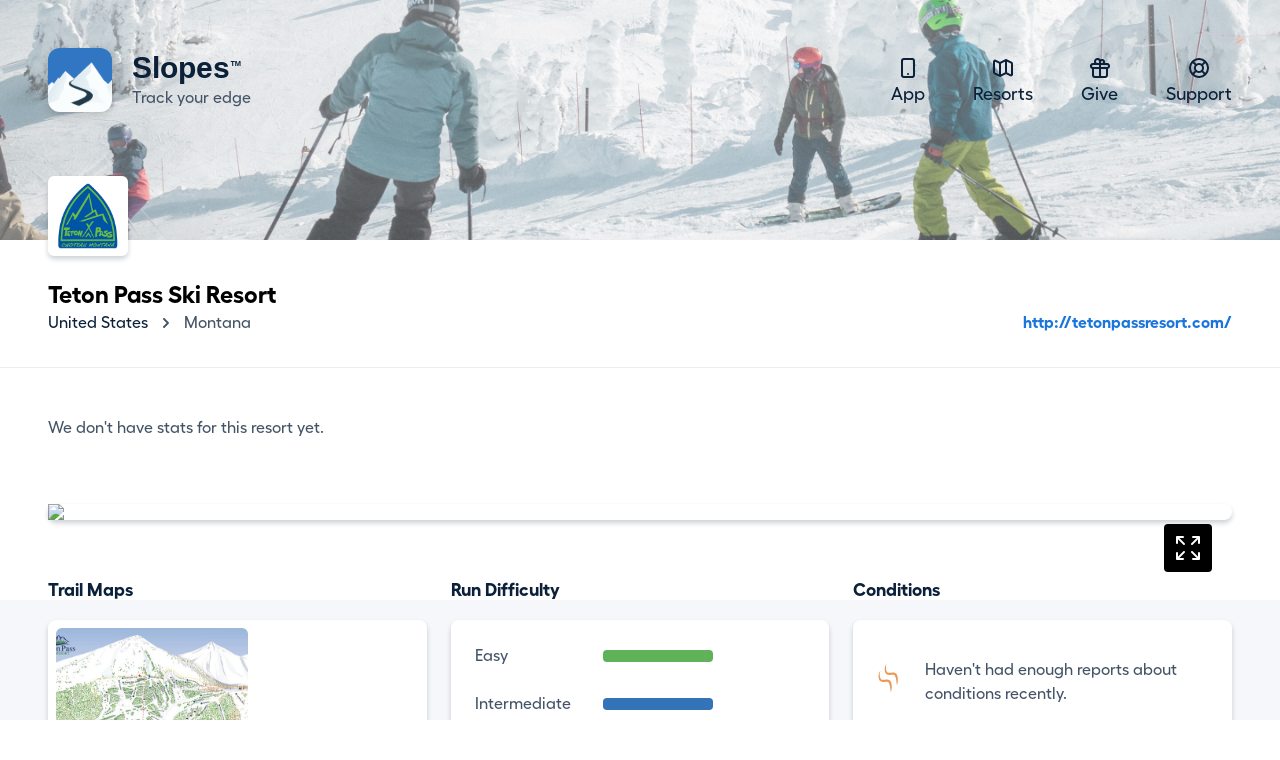

--- FILE ---
content_type: text/html; charset=UTF-8
request_url: https://getslopes.com/resorts/teton_pass_ski_resort
body_size: 5927
content:
<!DOCTYPE html>
<html lang="en">
<head>
    <meta charset="UTF-8">
    <meta name="viewport" content="width=device-width, initial-scale=1.0">
    <title>Teton Pass Ski Resort</title>

    <meta name="description" content="With Slopes skiers and snowboarders can track and record their days hitting the trails. Show off your vertical, distance, speed, and more.">
    <meta name="keywords" content="snowboard,ski resort,ski area,skiing,ski trip,travel,skiing holiday,trail map,map,ski map,Teton Pass Ski Resort,teton pass ski resort,United States,United States ski,Montana,Montana ski">
    <meta name="author" content="Breakpoint Studio" />

    <meta property="og:title" content="Teton Pass Ski Resort">
    <meta property="og:description" content="With Slopes skiers and snowboarders can track and record their days hitting the trails. Show off your vertical, distance, speed, and more.">

    <meta name="twitter:card" content="app">
    <meta name="twitter:site" content="@slopesapp">
    <meta name="twitter:app:name:iphone" content="Slopes Ski & Snowboard">
    <meta name="twitter:app:id:googleplay" content="com.consumedbycode.slopes">
    <meta name="twitter:app:id:iphone" content="643351983">
    <meta name="twitter:app:url:iphone" content="https://">
    <meta name="twitter:description" content="With Slopes skiers and snowboarders can track and record their days hitting the trails, get trail maps, check conditions, and more.">

    <meta property="al:ios:app_name" content="Slopes: Ski & Snowboard">
    <meta property="al:ios:app_store_id" content="643351983">
    <meta property="al:ios:url" content="https://">
    <meta property="al:android:package" content="com.consumedbycode.slopes">

    <link rel="preload" href="https://getslopes.com/fonts/Fellix-Medium.otf" as="font" crossorigin>
    <link rel="preload" href="https://getslopes.com/fonts/Fellix-Bold.otf" as="font" crossorigin>
    <link rel="stylesheet" href="/css/app.css?id=2ad64f4bcb4fa350945f3cab4d526416">
    <script defer src="/js/app.js?id=ffd22f54119e6a98fece3afaba0d292f"></script>

    <meta name="apple-itunes-app" content="app-id=643351983, affiliate-data=at=10l6oN&ct=homepage"/>
    <meta name="google-site-verification" content="5s5A1bIggFZRKFb7NoeW3Za9Z_jFCIotpH5pw5ZOLh8" />

    <link rel="canonical" href="https://getslopes.com/resorts/teton_pass_ski_resort" />

    <meta name="theme-color" content="#D8F1FF" />

    <link rel="icon" href="https://getslopes.com/favicon.ico" type="image/ico" />
    <link rel="shortcut icon" href="https://getslopes.com/images/favicon.png" />
    <link rel="icon" href="https://getslopes.com/images/favicon-16x16.png" type="image/png" sizes="16x16">
    <link rel="icon" href="https://getslopes.com/images/favicon-32x32.png" type="image/png" sizes="32x32">
    <link rel="icon" href="https://getslopes.com/images/favicon-192x192.png" type="image/png" sizes="192x192">
    <link rel="icon" href="https://getslopes.com/images/favicon-512x512.png" type="image/png" sizes="512x512">
    <link rel="icon" href="https://getslopes.com/images/logo.svg" type="image/svg+xml">
    <link rel="apple-touch-icon" href="https://getslopes.com/images/apple-touch-icon.png" />

    

  <script src="https://cdn.usefathom.com/script.js" data-site="WYBFAGRZ" defer></script>

    <meta itemprop="imageObject" content="https://dnyjvzj5aqor7.cloudfront.net/logos/a06e4421-1263-11e3-bacc-c42c031157e6/wR08RdfctyqPoaRISJPGBbsIipYNLnuVgTu061QN.png">
        
        <meta property="og:type" content="place">
        <meta property="og:image" content="https://dnyjvzj5aqor7.cloudfront.net/logos/a06e4421-1263-11e3-bacc-c42c031157e6/wR08RdfctyqPoaRISJPGBbsIipYNLnuVgTu061QN.png">
        <meta property="place:location:latitude" content="47.930699">
        <meta property="place:location:longitude" content="-112.811585">
        <meta name="geo.position" content="47.930699; -112.811585">
        <meta name="geo.placename" content="Teton Pass Ski Resort">

        <!-- <meta name="apple-itunes-app" content="app-id=643351983, app-clip-bundle-id=com.consumedbycode.slopes.Clip, app-argument=https://my.getslopes.com/resorts/teton_pass_ski_resort"> -->
</head>
<body class="min-h-screen font-sans text-gray-900 font-medium antialiased bg-white">
    <div
        class="pb-20 bg-cover bg-left bg-no-repeat"
        style="background-image: linear-gradient(to bottom, rgba(255, 255, 255, .4) 19.75%, rgba(255, 255, 255, .3) 100%), url('/images/resorts/hero-2022.jpg')"
    >
        <div class="relative w-full">
    <header x-data="{ navIsOpen: false }" class="relative max-w-7xl mx-auto w-full flex items-center justify-between px-4 py-5 md:py-12 lg:px-12">
        <div class="w-full flex items-center justify-between">
            <a href="/" class="inline-flex items-center space-x-5">
                <img src="/images/icon@2x.png" alt="Logo" class="w-10 h-10 rounded-xl shadow-sm md:w-16 md:h-16">
                <span class="inline-flex flex-col">
                    <span class="font-bold text-lg leading-6 md:text-3xl title-font">Slopes <span class="text-xs relative -top-2 -left-2">&#8482;</span></span>
                    <span class="text-gray-700 text-sm leading-4 md:text-base">Track your edge</span>
                </span>
            </a>
            <button class="p-3 rounded-md transition md:hidden focus:outline-none focus:bg-gray-300 focus:bg-opacity-20" @click="navIsOpen = ! navIsOpen">
                <svg class="w-4" viewBox="0 0 16 14" fill="none">
                    <path fill-rule="evenodd" clip-rule="evenodd" d="M0 1C0 0.447715 0.447715 0 1 0H15C15.5523 0 16 0.447715 16 1C16 1.55228 15.5523 2 15 2H1C0.447715 2 0 1.55228 0 1ZM0 7C0 6.44772 0.447715 6 1 6H15C15.5523 6 16 6.44772 16 7C16 7.55228 15.5523 8 15 8H1C0.447715 8 0 7.55228 0 7ZM1 12C0.447715 12 0 12.4477 0 13C0 13.5523 0.447715 14 1 14H15C15.5523 14 16 13.5523 16 13C16 12.4477 15.5523 12 15 12H1Z" fill="#0B2039" />
                </svg>
            </button>
        </div>
        <!-- Mobile Nav -->
        <nav x-show="navIsOpen" x-cloak class="z-20 absolute top-16 right-4 w-48 bg-white rounded-lg shadow-sm md:hidden">
            <div class="p-6">
                <h2 class="font-bold text-lg">Navigation</h2>
                <div class="mt-3 flex flex-col space-y-2">
                    <a href="/" class="text-lg text-gray-700">
                        <svg xmlns="http://www.w3.org/2000/svg" class="h-6 w-6 inline-block mr-2" fill="none" viewBox="0 0 24 24" stroke="currentColor">
                            <path stroke-linecap="round" stroke-linejoin="round" stroke-width="2" d="M12 18h.01M8 21h8a2 2 0 002-2V5a2 2 0 00-2-2H8a2 2 0 00-2 2v14a2 2 0 002 2z" />
                        </svg>
                        App
                    </a>
                    <a href="/resorts" class="text-lg text-gray-700">
                        <svg xmlns="http://www.w3.org/2000/svg" class="h-6 w-6 inline-block mr-2" fill="none" viewBox="0 0 24 24" stroke="currentColor">
                            <path stroke-linecap="round" stroke-linejoin="round" stroke-width="2" d="M9 20l-5.447-2.724A1 1 0 013 16.382V5.618a1 1 0 011.447-.894L9 7m0 13l6-3m-6 3V7m6 10l4.553 2.276A1 1 0 0021 18.382V7.618a1 1 0 00-.553-.894L15 4m0 13V4m0 0L9 7" />
                        </svg>
                        Resorts
                    </a>
                    <a href="https://my.getslopes.com/give" class="text-lg text-gray-700">
                        <svg xmlns="http://www.w3.org/2000/svg" class="h-6 w-6 inline-block mr-2" fill="none" viewBox="0 0 24 24" stroke="currentColor">
                            <path stroke-linecap="round" stroke-linejoin="round" stroke-width="2" d="M12 8v13m0-13V6a2 2 0 112 2h-2zm0 0V5.5A2.5 2.5 0 109.5 8H12zm-7 4h14M5 12a2 2 0 110-4h14a2 2 0 110 4M5 12v7a2 2 0 002 2h10a2 2 0 002-2v-7" />
                        </svg>
                        Give
                    </a>
                    <a href="https://slopes.helpscoutdocs.com/" target="_blank" rel="nofollowe" class="text-lg text-gray-700">
                        <svg xmlns="http://www.w3.org/2000/svg" class="h-6 w-6 inline-block mr-2" fill="none" viewBox="0 0 24 24" stroke="currentColor">
                            <path stroke-linecap="round" stroke-linejoin="round" stroke-width="2" d="M18.364 5.636l-3.536 3.536m0 5.656l3.536 3.536M9.172 9.172L5.636 5.636m3.536 9.192l-3.536 3.536M21 12a9 9 0 11-18 0 9 9 0 0118 0zm-5 0a4 4 0 11-8 0 4 4 0 018 0z" />
                        </svg>
                        Support
                    </a>
                </div>
            </div>
            <div class="flex items-center justify-between p-6 border-t border-gray-300 border-opacity-50">
                <a href="https://twitter.com/slopesapp">
                    <img class="w-5 h-5" src="/images/twitter.svg" alt="Twitter" width="20" height="20" />
                </a>
                <a href="https://www.instagram.com/slopesapp/">
                    <img class="w-5 h-5" src="/images/instagram.svg" alt="Instagram" width="20" height="20" />
                </a>
                <a href="https://www.facebook.com/slopesapp">
                    <img class="w-5 h-5" src="/images/facebook.svg" alt="Facebook" width="20" height="20" />
                </a>
            </div>
        </nav>
        <!-- Desktop Nav -->
        <nav class="hidden md:flex md:items-center md:space-x-12 text-center">
            <a href="/" class="text-lg transition-colors hover:text-gray-700">
                <svg xmlns="http://www.w3.org/2000/svg" class="h-6 w-6 inline-block" fill="none" viewBox="0 0 24 24" stroke="currentColor">
                    <path stroke-linecap="round" stroke-linejoin="round" stroke-width="2" d="M12 18h.01M8 21h8a2 2 0 002-2V5a2 2 0 00-2-2H8a2 2 0 00-2 2v14a2 2 0 002 2z" />
                </svg>
                App
            </a>
            <a href="/resorts" class="text-lg transition-colors hover:text-gray-700">
                <svg xmlns="http://www.w3.org/2000/svg" class="h-6 w-6 inline-block" fill="none" viewBox="0 0 24 24" stroke="currentColor">
                    <path stroke-linecap="round" stroke-linejoin="round" stroke-width="2" d="M9 20l-5.447-2.724A1 1 0 013 16.382V5.618a1 1 0 011.447-.894L9 7m0 13l6-3m-6 3V7m6 10l4.553 2.276A1 1 0 0021 18.382V7.618a1 1 0 00-.553-.894L15 4m0 13V4m0 0L9 7" />
                </svg>
                Resorts
            </a>
            <a href="https://my.getslopes.com/give" class="text-lg transition-colors hover:text-gray-700">
                <svg xmlns="http://www.w3.org/2000/svg" class="h-6 w-6 inline-block" fill="none" viewBox="0 0 24 24" stroke="currentColor">
                    <path stroke-linecap="round" stroke-linejoin="round" stroke-width="2" d="M12 8v13m0-13V6a2 2 0 112 2h-2zm0 0V5.5A2.5 2.5 0 109.5 8H12zm-7 4h14M5 12a2 2 0 110-4h14a2 2 0 110 4M5 12v7a2 2 0 002 2h10a2 2 0 002-2v-7" />
                </svg>
                Give
            </a>
            <a href="https://slopes.helpscoutdocs.com/" target="_blank" rel="nofollowe" class="text-lg transition-colors hover:text-gray-700">
                <svg xmlns="http://www.w3.org/2000/svg" class="h-6 w-6 inline-block" fill="none" viewBox="0 0 24 24" stroke="currentColor">
                    <path stroke-linecap="round" stroke-linejoin="round" stroke-width="2" d="M18.364 5.636l-3.536 3.536m0 5.656l3.536 3.536M9.172 9.172L5.636 5.636m3.536 9.192l-3.536 3.536M21 12a9 9 0 11-18 0 9 9 0 0118 0zm-5 0a4 4 0 11-8 0 4 4 0 018 0z" />
                </svg>
                Support
            </a>
        </nav>
    </header>
</div>
    </div>
    <div class="-mt-16 max-w-7xl mx-auto px-4 lg:px-12">
        <span class="inline-block mr-6 flex-none bg-white rounded-md shadow overflow-hidden">
            <img class="w-auto h-20" src="https://dnyjvzj5aqor7.cloudfront.net/logos/a06e4421-1263-11e3-bacc-c42c031157e6/wR08RdfctyqPoaRISJPGBbsIipYNLnuVgTu061QN.png" />
        </span>
        <div>
            <h1 class="mt-4 text-2xl font-bold text-black">
                Teton Pass Ski Resort
            </h1>
            <div class="space-y-4 sm:space-y-0 sm:space-x-4 sm:flex sm:items-end sm:justify-between">
                <nav class="flex items-center">
                    <a
                        href="/resorts/explore/united-states"
                        class="text-gray-900 hover:text-gray-700 transition"
                    >
                        United States
                    </a>
                    <svg class="flex-shrink-0 mx-2 h-5 w-5 text-gray-700" xmlns="http://www.w3.org/2000/svg" viewBox="0 0 20 20" fill="currentColor">
                        <path fill-rule="evenodd" d="M7.293 14.707a1 1 0 010-1.414L10.586 10 7.293 6.707a1 1 0 011.414-1.414l4 4a1 1 0 010 1.414l-4 4a1 1 0 01-1.414 0z" clip-rule="evenodd" />
                    </svg>
                    <a
                        href="/resorts/explore/united-states/montana"
                        class="text-gray-700 hover:text-gray-600 transition"
                    >
                        Montana
                    </a>
                </nav>
                                    <a href="http://tetonpassresort.com/" class="inline-block font-bold text-blue-600 hover:text-blue-700">
                        http://tetonpassresort.com/
                    </a>
                            </div>
        </div>
    </div>

    <main class="mt-8">
        <div class="pb-24 border-t border-gray-700 border-opacity-10">
            <div class="max-w-7xl mx-auto lg:px-12">
                                    <p class="px-4 py-12 text-gray-700 lg:px-0">We don't have stats for this resort yet.</p>
                            </div>
        </div>
        <div class="-mt-24 relative">
            <div class="absolute inset-0 flex flex-col pt-24">
                <div class="flex-1 bg-gray-100"></div>
            </div>
            <div class="relative max-w-7xl mx-auto pb-12 px-4 lg:px-12 lg:pb-32">
                <div class="mt-4 flex-1 bg-white rounded-lg shadow mb-4">
                    <a class="block relative" href="/resorts/teton_pass_ski_resort/explore/">
                        <svg xmlns="http://www.w3.org/2000/svg" fill="none" viewBox="0 0 24 24" stroke-width="1.5" stroke="currentColor" class="w-12 h-12 bg-black p-2 inline-block rounded text-white" style="position: absolute; top: 20px; right: 20px;">
                            <path stroke-linecap="round" stroke-linejoin="round" d="M3.75 3.75v4.5m0-4.5h4.5m-4.5 0L9 9M3.75 20.25v-4.5m0 4.5h4.5m-4.5 0L9 15M20.25 3.75h-4.5m4.5 0v4.5m0-4.5L15 9m5.25 11.25h-4.5m4.5 0v-4.5m0 4.5L15 15" />
                        </svg>

                        <img class="w-full" style="aspect-ratio: 5 / 3;" src="https://my.getslopes.com/api/v2/resorts/images/a06e4421-1263-11e3-bacc-c42c031157e6/map.png?size=2&amp;style=light&amp;generation=W6VJ" />

                        
                    </a>
                </div>
                <div class="mt-14 grid grid-cols-3 gap-x-6 gap-y-10 md:grid-cols-6 lg:grid-cols-9">
                    <div class="col-span-3 flex flex-col">
                        <h2 class="text-lg font-bold">Trail Maps</h2>
                        <div class="mt-4 flex-1 bg-white rounded-lg shadow px-2 py-2">
                                                            <div class="overflow-x-auto flex flex-no-wrap space-x-2 h-full">
                                                                            <a
                                            href="/resorts/teton_pass_ski_resort/maps/1"
                                            class="relative h-full w-48 flex-shrink-0 inline-flex rounded-md overflow-hidden"
                                        >
                                            <img class="inset-0 w-full h-full object-cover" src="https://dnyjvzj5aqor7.cloudfront.net/maps/a06e4421-1263-11e3-bacc-c42c031157e6/GOrWaH9BpL5Irx2pJKpfAXUyg3vkcDqbWOYJVsCA.jpeg" />
                                        </a>
                                                                    </div>
                                                    </div>
                    </div>
                    <div class="col-span-3 flex flex-col">
                        <h2 class="text-lg font-bold">Run Difficulty</h2>
                        <div class="mt-4 flex-1 flex items-center bg-white rounded-lg shadow p-6">
                            <div class="w-full">
                                <dl class="space-y-6">
                                                                                                                <div class="flex items-center">
                                            <dt class="w-24 text-gray-700">Easy</dt>
                                            <dd style="width: 33.33%; background-color: #5FB257;" class="ml-8 h-3 rounded">
                                                <span class="sr-only"></span>
                                            </dd>
                                        </div>
                                                                                                                <div class="flex items-center">
                                            <dt class="w-24 text-gray-700">Intermediate</dt>
                                            <dd style="width: 33.33%; background-color: #3473B7;" class="ml-8 h-3 rounded">
                                                <span class="sr-only"></span>
                                            </dd>
                                        </div>
                                                                                                                <div class="flex items-center">
                                            <dt class="w-24 text-gray-700">Expert</dt>
                                            <dd style="width: 33.33%; background-color: #000000;" class="ml-8 h-3 rounded">
                                                <span class="sr-only"></span>
                                            </dd>
                                        </div>
                                                                                                        </dl>
                            </div>
                        </div>
                    </div>
                                            <div class="col-span-3 flex flex-col">
                            <h2 class="text-lg font-bold">Conditions</h2>
                            <div class="mt-4 flex-1 flex flex-col bg-white rounded-lg shadow">
                                <div class="flex-1 flex items-center space-x-4 p-6">
                                                                            <img class="-ml-2 -mt-2 w-14" src="/images/conditions/icy.svg" alt="icy" />
                                                                        <p class="text-gray-700">Haven&#039;t had enough reports about conditions recently.</p>
                                </div>
                                <div class="w-full flex justify-between px-6 py-3 border-t border-gray-300 border-opacity-50">
                                    <span class="text-sm">Powered by Slopes</span>
                                    <span class="text-sm text-gray-600">Last updated 11 hours ago</span>
                                </div>
                            </div>
                        </div>
                                                                <div class="col-span-3 flex flex-col md:col-span-6 lg:col-span-9">
                            <h2 class="text-lg font-bold">Daily Averages</h2>
                            <div class="mt-4 flex-1 bg-white rounded-lg shadow overflow-hidden">
                                <div class="grid grid-cols-2 gap-px bg-gray-700 bg-opacity-10 md:grid-cols-3 xl:grid-cols-6">
                                                                            <div class="py-6 px-3 text-gray-700 text-center bg-white lg:py-14">
                                            <strong class="block text-2xl font-bold text-gray-900 lg:text-3xl">7,899 ft</strong>
                                            <div class="lg:mt-2">Vertical</div>
                                        </div>
                                                                                                                <div class="py-6 px-3 text-gray-700 text-center bg-white lg:py-14">
                                            <strong class="block text-2xl font-bold text-gray-900 lg:text-3xl">7.9 mi</strong>
                                            <div class="lg:mt-2">Distance</div>
                                        </div>
                                                                                                                <div class="py-6 px-3 text-gray-700 text-center bg-white lg:py-14">
                                            <strong class="block text-2xl font-bold text-gray-900 lg:text-3xl">0h</span> 56m</strong>
                                            <div class="lg:mt-2">Time on Runs</div>
                                        </div>
                                                                                                                <div class="py-6 px-3 text-gray-700 text-center bg-white lg:py-14">
                                            <strong class="block text-2xl font-bold text-gray-900 lg:text-3xl">1h</span> 5m</strong>
                                            <div class="lg:mt-2">Time on Lifts</div>
                                        </div>
                                                                                                                <div class="py-6 px-3 text-gray-700 text-center bg-white lg:py-14">
                                            <strong class="block text-2xl font-bold text-gray-900 lg:text-3xl">18.1 mph</strong>
                                            <div class="lg:mt-2">Average Speed</div>
                                        </div>
                                                                                                                <div class="py-6 px-3 text-gray-700 text-center bg-white lg:py-14">
                                            <strong class="block text-2xl font-bold text-gray-900 lg:text-3xl">9 runs</strong>
                                            <div class="lg:mt-2">Recorded</div>
                                        </div>
                                                                                                        </div>
                            </div>
                        </div>
                                                        </div>
            </div>
        </div>

        <div class="pt-16 bg-white lg:pt-8">
            <section class="relative max-w-7xl mx-auto lg:px-12 lg:mt-24">
    <div class="py-10 px-4 md:py-20 lg:py-32 lg:rounded-xl" style="background-image: linear-gradient(to bottom, rgba(27, 118, 220, 1) 61.65%, rgba(27, 118, 220, 0.12)">
        <div class="max-w-2xl mx-auto lg:text-center">
            <h2 class="text-white font-bold text-3xl tracking-tight md:text-4xl lg:text-5xl">
                Join the <span class="relative"><span class="absolute inset-0 -my-0.5 -mx-1 bg-blue-700 transform -skew-y-2"></span><span class="relative">millions</span></span> of skiers that have downloaded Slopes.
            </h2>
            <p class="mt-2 text-white text-lg lg:mt-4 lg:text-xl">Whether you're learning to ski at a local resort, or an expert deep in the backcountry grabbing untracked pow, Slopes will be your most-trusted ski companion.</p><p class="mt-2 text-white text-lg lg:mt-4 lg:text-xl">Available on Android, iOS, and Apple Watch.</p>
            <div class="mt-6 flex space-x-2 lg:mt-12 lg:space-x-4 lg:justify-center">
                <a href="https://itunes.apple.com/us/app/slopes/id643351983?ls=1&mt=8&at=10l6oN&ct=homepage" target="_blank" rel="nofollower" class="shadow rounded-xl overflow-hidden transition-opacity hover:opacity-80 bg-black" onclick="window.fathom.trackGoal('OHUAA0BF', 0);">
    <img class="h-12" src="/images/download-apple.svg" alt="Download on the Apple app store" width="142" height="48">
</a>
                <a href="https://play.google.com/store/apps/details?id=com.consumedbycode.slopes" target="_blank" rel="nofollower" class="shadow rounded-xl overflow-hidden transition-opacity hover:opacity-80 bg-black" onclick="window.fathom.trackGoal('TN71XHWH', 0);">
    <img class="h-12" src="/images/download-google.svg" alt="Download on the Google Play store" width="167" height="48">
</a>
            </div>
        </div>
    </div>
</section>
            <footer class="max-w-7xl w-full mx-auto lg:px-12">
    <div class="max-w-4xl mx-auto pt-20 pb-12 lg:grid lg:grid-cols-3 lg:items-start lg:py-32">
        <div class="flex justify-center">
            <a href="/" class="inline-flex items-center space-x-5 lg:flex-col lg:text-center lg:space-x-0 lg:space-y-4">
                <img src="/images/icon@2x.png" alt="Logo" class="w-10 h-10 rounded-xl shadow-sm md:w-16 md:h-16 lg:w-10 lg:h-10">
                <span class="inline-flex flex-col">
                    <span class="font-bold text-lg leading-6 md:text-3xl lg:text-xl title-font">Slopes</span>
                    <span class="text-gray-700 text-sm leading-4 md:text-base lg:text-sm">Track your edge</span>
                </span>
            </a>
        </div>
        <nav class="mt-14 grid grid-cols-3 px-4 lg:col-span-2 lg:grid-cols-3 lg:mt-0 lg:px-0">
            <div class="flex justify-center">
                <div>
                    <div class="space-y-2 flex flex-col items-start">
                        <a class="text-lg text-gray-700 transition-colors hover:text-gray-900" href="/premium">Slopes Premium</a>
                        <a class="text-lg text-gray-700 transition-colors hover:text-gray-900" href="/">Mobile App</a>
                        <a class="text-lg text-gray-700 transition-colors hover:text-gray-900" href="/resorts">Resorts</a>
                        <a class="text-lg text-gray-700 transition-colors hover:text-gray-900" href="https://blog.getslopes.com">Blog</a>
                    </div>
                </div>
            </div>
            <div class="flex justify-center">
                <div>
                    
                    <div class="space-y-2 flex flex-col items-start">
                        <a class="text-lg text-gray-700 transition-colors hover:text-gray-900" href="/data">Privacy Policy</a>
                        <a class="text-lg text-gray-700 transition-colors hover:text-gray-900" href="/terms">Terms of Service</a>
                        <a class="text-lg text-gray-700 transition-colors hover:text-gray-900" href="https://help.getslopes.com">Help &amp; Support</a>
                        <a class="text-lg text-gray-700 transition-colors hover:text-gray-900" href="https://blog.getslopes.com/partnering-with-pow/">Climate Change</a>
                    </div>
                </div>
            </div>
            <div class="flex justify-center">
                <div>
                    
                    <div class="space-y-2 flex flex-col items-start">
                        <a class="text-lg text-gray-700 transition-colors hover:text-gray-900" href="/partners/strava">Strava</a>
                        <a class="text-lg text-gray-700 transition-colors hover:text-gray-900" href="/partners/garmin">Garmin</a>
                    </div>
                </div>
            </div>
            
        </nav>
    </div>
    <div class="pt-6 pb-12 text-center border-t border-gray-900 border-opacity-10 lg:flex lg:justify-between lg:items-center lg:pt-4">
        <p class="text-gray-700 text-sm">&copy; Breakpoint Studio. All Rights Reserved. Slopes and its logo are registered trademarks of Breakpoint Studio.</p>
        <div class="mt-6 flex items-center justify-center space-x-6 lg:mt-0">
            <a href="https://twitter.com/slopesapp" class="transition-opacity hover:opacity-75">
                <img class="w-5 h-5" src="/images/twitter.svg" alt="Twitter" width="20" height="20" />
            </a>
            <a href="https://www.instagram.com/slopesapp/" class="transition-opacity hover:opacity-75">
                <img class="w-5 h-5" src="/images/instagram.svg" alt="Instagram" width="20" height="20" />
            </a>
            <a href="https://www.facebook.com/slopesapp" class="transition-opacity hover:opacity-75">
                <img class="w-5 h-5" src="/images/facebook.svg" alt="Facebook" width="20" height="20" />
            </a>
        </div>
    </div>
</footer>
        </div>
    </main>
<script>(function(){function c(){var b=a.contentDocument||a.contentWindow.document;if(b){var d=b.createElement('script');d.innerHTML="window.__CF$cv$params={r:'9c2ae31ebc9c8821',t:'MTc2OTIwOTAxNg=='};var a=document.createElement('script');a.src='/cdn-cgi/challenge-platform/scripts/jsd/main.js';document.getElementsByTagName('head')[0].appendChild(a);";b.getElementsByTagName('head')[0].appendChild(d)}}if(document.body){var a=document.createElement('iframe');a.height=1;a.width=1;a.style.position='absolute';a.style.top=0;a.style.left=0;a.style.border='none';a.style.visibility='hidden';document.body.appendChild(a);if('loading'!==document.readyState)c();else if(window.addEventListener)document.addEventListener('DOMContentLoaded',c);else{var e=document.onreadystatechange||function(){};document.onreadystatechange=function(b){e(b);'loading'!==document.readyState&&(document.onreadystatechange=e,c())}}}})();</script></body>
</html>


--- FILE ---
content_type: image/svg+xml
request_url: https://getslopes.com/images/conditions/icy.svg
body_size: 150
content:
<svg height="35" viewBox="0 0 35 35" width="35" xmlns="http://www.w3.org/2000/svg"><g fill="#ea9856" fill-rule="evenodd" transform="translate(8 5)"><path d="m1.8311 6.4356c-.491 2.168-.692 4.454.003 6.325.164.444.422.921.677 1.214.265.273.544.435.943.511.809.143 1.874-.057 3.022-.165.578-.055 1.202-.107 1.898-.011.681.098 1.506.43 2.039 1.06.278.299.456.643.606.97.105.289.225.576.302.87.159.587.281 1.173.359 1.756.258 2.34.032 4.65-.706 6.812-.244-2.256-.451-4.449-.979-6.495-.121-.512-.278-1.005-.459-1.479l-.287-.691c-.09-.173-.174-.33-.284-.433-.353-.429-1.249-.49-2.32-.408-1.057.067-2.241.304-3.624-.059-.683-.179-1.405-.635-1.806-1.259-.39-.616-.586-1.172-.744-1.791-.272-1.221-.196-2.439.068-3.567.263-1.13.695-2.2 1.292-3.16"/><path d="m7.1622.1417c-.491 2.167-.692 4.453.003 6.324.164.444.422.921.677 1.215.265.272.544.434.943.51.809.143 1.874-.057 3.022-.165.578-.055 1.202-.107 1.898-.011.681.098 1.506.431 2.039 1.06.278.299.456.643.606.97.105.289.225.576.302.87.159.587.281 1.173.359 1.757.258 2.339.032 4.649-.706 6.811-.244-2.255-.451-4.448-.979-6.495-.121-.512-.278-1.005-.459-1.479l-.287-.691c-.09-.172-.174-.33-.284-.433-.353-.428-1.249-.49-2.32-.408-1.057.067-2.241.305-3.624-.059-.683-.179-1.405-.634-1.806-1.259-.39-.616-.586-1.172-.744-1.791-.272-1.221-.197-2.439.068-3.567.263-1.13.695-2.2 1.292-3.159"/></g></svg>